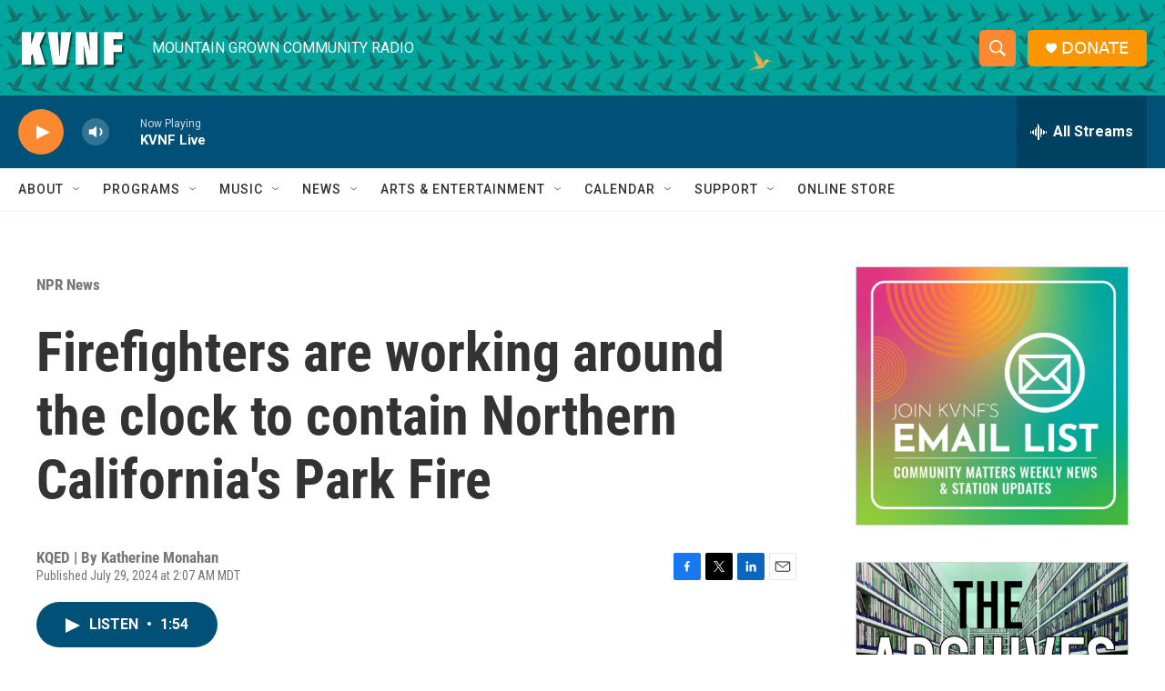

--- FILE ---
content_type: text/html; charset=utf-8
request_url: https://www.google.com/recaptcha/api2/aframe
body_size: 267
content:
<!DOCTYPE HTML><html><head><meta http-equiv="content-type" content="text/html; charset=UTF-8"></head><body><script nonce="AjbaKQB9wuDGbfinpHfEkA">/** Anti-fraud and anti-abuse applications only. See google.com/recaptcha */ try{var clients={'sodar':'https://pagead2.googlesyndication.com/pagead/sodar?'};window.addEventListener("message",function(a){try{if(a.source===window.parent){var b=JSON.parse(a.data);var c=clients[b['id']];if(c){var d=document.createElement('img');d.src=c+b['params']+'&rc='+(localStorage.getItem("rc::a")?sessionStorage.getItem("rc::b"):"");window.document.body.appendChild(d);sessionStorage.setItem("rc::e",parseInt(sessionStorage.getItem("rc::e")||0)+1);localStorage.setItem("rc::h",'1768660016365');}}}catch(b){}});window.parent.postMessage("_grecaptcha_ready", "*");}catch(b){}</script></body></html>